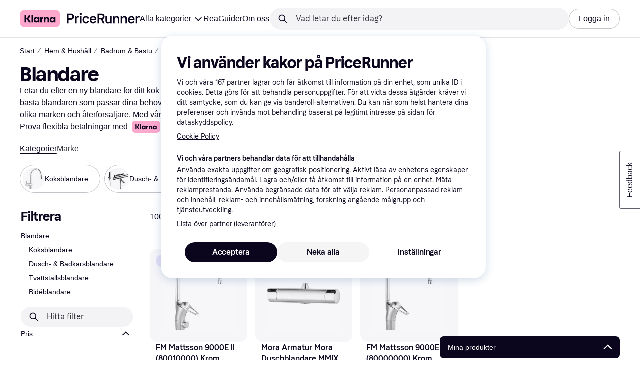

--- FILE ---
content_type: application/javascript
request_url: https://owp.klarna.com/static/94355-14a4d8a7.js
body_size: 3370
content:
"use strict";(self.__LOADABLE_LOADED_CHUNKS__=self.__LOADABLE_LOADED_CHUNKS__||[]).push([["94355"],{56050(e,t,r){r.d(t,{Vq:()=>b,iP:()=>S,xX:()=>h}),r(18111),r(61701),r(22489),r(44114),r(62953),r(17642),r(58004),r(33853),r(45876),r(32475),r(15024),r(31698),r(7588),r(13579),r(81148),r(18237);var s=r(97665),l=r(76366),i=r(50181),o=r(43604),n=r(24287),a=r(96540),u=r(99930),c=r(81840),d=r(52746);function p(e){for(var t=1;t<arguments.length;t++){var r=null!=arguments[t]?arguments[t]:{},s=Object.keys(r);"function"==typeof Object.getOwnPropertySymbols&&(s=s.concat(Object.getOwnPropertySymbols(r).filter(function(e){return Object.getOwnPropertyDescriptor(r,e).enumerable}))),s.forEach(function(t){var s;s=r[t],t in e?Object.defineProperty(e,t,{value:s,enumerable:!0,configurable:!0,writable:!0}):e[t]=s})}return e}let y="productInfo",f="productInfo-product",S=async(e,t,r)=>{var s;let l=(0,d.pg)(null!=t?t:[]);if(!e||!l||(null==l?void 0:l.length)<1)return[];let o=`/public/v2/listings/products/${e}`,n=(0,i.P)(),a=await n.get("listing-edge-rest",o,{params:p({productIds:l.join(",")},r&&{merchantIds:r})});return null==a||null==(s=a.data.products)?void 0:s.map(e=>p({},e))},v=(0,u.Ib)(y,async(e,t)=>S(e,t),{staleTime:o.Tr}),g=(e,t)=>t.filter(t=>void 0!==t&&t.length>0&&!e.getQueryData([f,t])),I=(e,t)=>{for(let r=0;r<t.length;r++){let s=t[r];e.setQueryData([f,s.id],s)}},b=async(e,t)=>{let r=g(e,t);if(0===r.length)return;let s=[];for(let e=0;e<r.length;e+=50)s.push(r.slice(e,e+50));let l=(0,n.gI)(),i=s.map(t=>e.fetchQuery(v(l,t)).then(t=>{I(e,t)}));await Promise.all(i)},h=e=>{let t=(0,s.jE)(),r=(0,n.gI)(),{fetchingProductIds:i,setFetchingProductIds:u}=(0,c.U)(),d=g(t,e).filter(e=>!i.has(e)),p=[];for(let e=0;e<d.length;e+=50)p.push(d.slice(e,e+50));let v=(0,l.E)({queries:p.map(e=>({queryKey:[y,r,e,i],queryFn:async()=>{u(new Set([...i,...e]));let s=await S(r,e);return I(t,s),u(t=>{let r=new Set(t);return e.forEach(e=>r.delete(e)),r}),s},enabled:e.length>0,staleTime:o.SN}))}),b=v.some(e=>e.isFetching),h=v.every(e=>e.isFetched),E=e.map(e=>t.getQueryData([f,e])).filter(e=>void 0!==e&&!!e.id),L=(0,a.useMemo)(()=>E.reduce((e,t)=>(e[t.id]=t,e),{}),[E]);return{products:E,productsById:L,isFetching:b,isFetched:h}}},77116(e,t,r){r.d(t,{A:()=>s});let s=(0,r(99930).Rq)({resolved:{},chunkName:()=>"features-searchCompare-modules-userListTools-modal-createListModal-CreateListModal",isReady(e){let t=this.resolve(e);return!0===this.resolved[t]&&!!r.m[t]},importAsync:()=>Promise.all([r.e("66564"),r.e("39518")]).then(r.bind(r,83610)),requireAsync(e){let t=this.resolve(e);return this.resolved[t]=!1,this.importAsync(e).then(e=>(this.resolved[t]=!0,e))},requireSync(e){return r(this.resolve(e))},resolve:()=>83610})},58940(e,t,r){r.d(t,{Ay:()=>D,C:()=>J,Fm:()=>K,GM:()=>k,Gm:()=>S,Hm:()=>V,Jq:()=>W,L_:()=>P,Mv:()=>et,SR:()=>$,UQ:()=>x,Xu:()=>U,Y0:()=>ee,aJ:()=>R,bg:()=>q,cd:()=>M,j7:()=>j,k0:()=>G,lE:()=>z,sk:()=>Z,ti:()=>H}),r(78350),r(30237),r(18111),r(30531),r(18237),r(7588),r(61701),r(13609),r(22489),r(62953),r(26910),r(20116);var s=r(68726),l=r(49597),i=r(36832),o=r(77399),n=r(24287),a=r(38401),u=r(94708),c=r(1932),d=r(54997),p=r(48217);function y(e){for(var t=1;t<arguments.length;t++){var r=null!=arguments[t]?arguments[t]:{},s=Object.keys(r);"function"==typeof Object.getOwnPropertySymbols&&(s=s.concat(Object.getOwnPropertySymbols(r).filter(function(e){return Object.getOwnPropertyDescriptor(r,e).enumerable}))),s.forEach(function(t){var s;s=r[t],t in e?Object.defineProperty(e,t,{value:s,enumerable:!0,configurable:!0,writable:!0}):e[t]=s})}return e}function f(e,t){return t=null!=t?t:{},Object.getOwnPropertyDescriptors?Object.defineProperties(e,Object.getOwnPropertyDescriptors(t)):(function(e,t){var r=Object.keys(e);if(Object.getOwnPropertySymbols){var s=Object.getOwnPropertySymbols(e);r.push.apply(r,s)}return r})(Object(t)).forEach(function(r){Object.defineProperty(e,r,Object.getOwnPropertyDescriptor(t,r))}),e}let S="userLists",v="USER_LISTS-LOAD_REQUEST",g="USER_LISTS-LOAD_SUCCESS",I="USER_LISTS-LOAD_FAILURE",b="USER_LISTS-ADD_PRODUCTS_SUCCESS",h="USER_LISTS-REMOVE_PRODUCT_SUCCESS",E="USER_LISTS-ADD_LIST_SUCCESS",L="USER_LISTS-DELETE_LIST_SUCCESS",O="USER_LISTS-UPDATE_LIST_SUCCESS",m="USER_LISTS-SET_SAVED_PRODUCTS",_="USER_LISTS-SET_HAS_LOADED_SAVED_PRODUCTS",P={PUBLIC:"PUBLIC",PRIVATE:"PRIVATE"},w={loading:!1,listsById:{},productsInAnyList:{},savedProducts:[],hasLoadedSavedProducts:!1},A=e=>Object.values(e.listsById).flatMap(e=>e.products).reduce((e,t)=>f(y({},e),{[t.productId]:!0}),{}),D=(0,c.jM)((e,t={})=>{let{payload:r={}}=t;switch(t.type){case v:e.loading=!0;break;case g:var s;e.loading=!1,null==r||null==(s=r.userLists)||s.forEach(t=>e.listsById[t.id]=t),e.productsInAnyList=A(e);break;case E:case O:e.listsById[r.id]=r;break;case L:delete e.listsById[r.listId],e.productsInAnyList=A(e);break;case b:{let{listId:t,products:s}=r,l=e.listsById[t].products.map(e=>e.productId);e.listsById[t].products.unshift(...s.filter(e=>!l.includes(e.productId))),e.productsInAnyList=A(e);break}case h:{let{listId:t,productId:s}=r;e.listsById[t].products.splice(e.listsById[t].products.findIndex(e=>e.productId===s),1),e.productsInAnyList=A(e);break}case m:e.savedProducts=t.payload;break;case _:e.hasLoadedSavedProducts=!0;break;case I:case i.zZ:return w}},w),U=()=>async(e,t,{edgeFetcher:r})=>{let s=t();if(!(!Q(s)&&!Y(s)&&(0,i.CB)(s)))return Promise.resolve();let l=(0,n.gI)(),o=`/public/userlist/${l}/user`;try{await e({type:v});let t=await r.get("user-edge-rest",o);return e({type:g,payload:t.data})}catch(t){return a.v.error("load user lists failed",{error:t}),e({type:I,error:t})}},T=(e,t)=>(0,l.UI)(y({message:e,type:l.ZE.POSITIVE},t)),C=e=>(0,l.UI)({message:e,type:l.ZE.ERROR});function R(e,t,r=!0){return async(s,l,{edgeFetcher:i})=>{let o=(0,n.gI)(),u=`/public/userlist/${o}`;try{let{data:l}=await i.post("user-edge-rest",u,{name:e});return await s({type:E,payload:l}),r||s(T(null==t?void 0:t.createUserList,{link:{url:`/profile/lists/${l.id}`,text:l.name}})),l}catch(e){throw e.response.status&&a.v.error("create list failed",{error:e}),s(422===e.response.status?C(null==t?void 0:t.nameExists):C(null==t?void 0:t.errorNotificationMessage)),e}}}function j(e,t){return async(r,s,{edgeFetcher:l})=>{let i=`/public/userlist/${e}`;try{return await l.delete("user-edge-rest",i),await r({type:L,payload:{listId:e}}),r(T(t))}catch(e){a.v.error("delete list failed",{error:e})}}}let B=e=>({type:O,payload:e});function k(e,t){return async(r,s,{edgeFetcher:l})=>{let i=`/public/userlist/${e.id}/update`;try{return await l.post("user-edge-rest",i,e),await r(B(e)),r(T(null==t?void 0:t.listUpdated))}catch(e){throw a.v.error("update list failed",{error:e}),r(422===e.response.status?C(null==t?void 0:t.nameExists):C(null==t?void 0:t.errorNotificationMessage)),e}}}let M=({list:e,isPublic:t=e.visibility===P.PUBLIC,anonymous:r=!!e.anonymous,messages:s})=>async(l,i,{edgeFetcher:o})=>{let n=f(y({},e),{visibility:t?P.PUBLIC:P.PRIVATE,anonymous:r}),u=`/public/userlist/${n.id}/update`;try{return await o.post("user-edge-rest",u,n),await l(B(n)),l(T(null==s?void 0:s.listUpdated))}catch(e){throw a.v.error("toggle list visibility failed",{error:e}),l(C(null==s?void 0:s.errorNotificationMessage)),e}};function $(e,t,r=[],s=!1,l){return async(i,n,{edgeFetcher:u})=>{let c=`/public/userlist/${e}/products`,d=r.filter(Boolean);try{let{data:r}=await u.post("user-edge-rest",c,{productIds:d});return s||i(T(null==l?void 0:l.addedToList,{link:{url:`/profile/lists/${e}`,text:t}})),await i((({listId:e,products:t})=>({type:b,payload:{listId:e,products:t}}))({listId:e,products:null==r?void 0:r.products})),i((0,o.B1)(e))}catch(e){return a.v.error("add product to list failed",{error:e}),i(C(null==l?void 0:l.errorNotificationMessage))}}}function q(e,t,r,s=!1,l){return async(i,o,{edgeFetcher:n})=>{let u=`/public/userlist/${e}/product/${r}/remove`;try{return await n.post("user-edge-rest",u),s||i(T(null==l?void 0:l.productRemovedFromList,{link:{url:`/profile/lists/${e}`,text:t}})),i((({listId:e,productId:t})=>({type:h,payload:{listId:e,productId:t}}))({listId:e,productId:r}))}catch(e){return a.v.error("remove product from list failed",{error:e}),i(C(null==l?void 0:l.errorNotificationMessage))}}}let N=e=>({type:m,payload:e});function x(e){return(t,r)=>{let s=G(r()).concat(e);t(N(s)),u.Ay.set(u.Z0,s)}}function V(e){return(t,r)=>{let s=G(r()).filter(t=>t!==e);t(N(s)),u.Ay.set(u.Z0,s)}}function Z(){return(e,t)=>{X(t())||(e(N(u.Ay.get(u.Z0)||[])),e({type:_}))}}function z(e){return async(t,r)=>{let l=r(),i=(0,n.JK)(l);try{let r=u.Ay.get(u.Z0)||[];if(0===r.length)return;let l=(0,s.Yq5)(Date.now(),i,"lll"),o=await t(R(l,e));if(null==o?void 0:o.id){let e=await t($(o.id,null,r,!0));(null==e?void 0:e.listId)&&(u.Ay.set(u.Z0,[]),p.A.trackEvent("Create user list"))}}catch(e){a.v.error("could not save non-member list",{error:e})}}}let F=e=>e[S]||w,Q=e=>F(e).loading,H=e=>F(e).listsById,K=(0,d.Mz)(H,e=>Object.values(e).sort((e,t)=>{let r=e.changedDate||e.creationDate;return(t.changedDate||t.creationDate).localeCompare(r)})),J=(0,d.Mz)(K,e=>e.length),G=e=>F(e).savedProducts||[],X=e=>F(e).hasLoadedSavedProducts,Y=(0,d.Mz)(K,e=>e.length>0),W=(0,d.Mz)(i.CB,e=>F(e).productsInAnyList||{},G,(e,t)=>t,(e,t,r,s)=>e?!!t[s]:!!r.find(e=>e===s)),ee=(0,d.Mz)(H,e=>(t,r)=>{var s,l,i;return(null==(i=e[t])||null==(l=i.products)||null==(s=l.findIndex)?void 0:s.call(l,e=>e.productId===r))>=0}),et=e=>t=>H(t)[e]}}]);

--- FILE ---
content_type: application/javascript
request_url: https://owp.klarna.com/static/features-searchCompare-modules-onboardingDialog-OnboardingDialog-c2eedf22.js
body_size: 551
content:
"use strict";(self.__LOADABLE_LOADED_CHUNKS__=self.__LOADABLE_LOADED_CHUNKS__||[]).push([["46317"],{33239(e,s,r){r.r(s),r.d(s,{default:()=>u}),r(27495),r(62953);var t=r(74848),n=r(79120),l=r(96540),i=r(3433);let o=(0,r(99930).Rq)({resolved:{},chunkName:()=>"OnboardingDialogBody",isReady(e){let s=this.resolve(e);return!0===this.resolved[s]&&!!r.m[s]},importAsync:()=>r.e("49133").then(r.bind(r,79387)),requireAsync(e){let s=this.resolve(e);return this.resolved[s]=!1,this.importAsync(e).then(e=>(this.resolved[s]=!0,e))},requireSync(e){return r(this.resolve(e))},resolve:()=>79387}),u=function(){let e=(0,i.zy)(),[s,r]=(0,l.useState)(!1);return(0,l.useEffect)(()=>{r(!!(0,n.Uv)(e.search).onboarding)},[e]),s?(0,t.jsx)(o,{onClose:()=>r(!1)}):null}}}]);